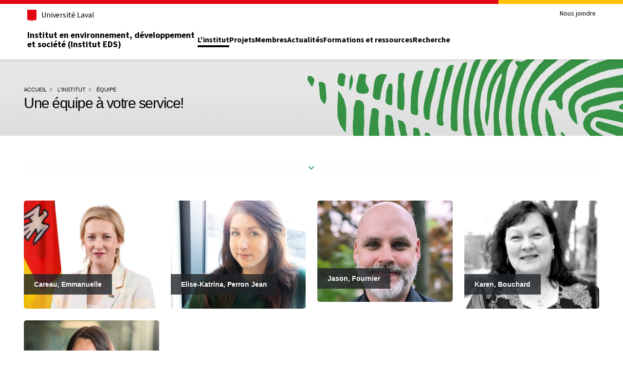

--- FILE ---
content_type: text/css; charset=utf-8
request_url: https://ieds.ulaval.ca/_assets/9c2e2001d532075fd81a98b5a4518e1e/assets_custom/vendor/custom-dropdown-ul/css/custom-dropdown-ul.1758293325.css
body_size: 1281
content:
.bef-exposed-form select{display:none}.select-hidden{display:none;visibility:hidden;padding-right:10px}.select{color:#000000;font-size:1.125em;position:relative;display:block;width:100%;height:2.778em;cursor:pointer}.select-styled{display:flex;align-items:center;line-height:1;position:absolute;top:0;right:0;bottom:0;left:0;padding:0 1.389em;border:2px solid #3e3e3e;background-color:#ffffff;text-overflow:ellipsis;white-space:nowrap;overflow:hidden;transition:all 0.2s ease-out}.select-styled svg{fill:#000000;vertical-align:middle;width:20px;height:20px;margin-right:0.778em;flex:0 0 auto}.select-styled:focus,.select-styled:hover{background-color:#ededed}.page-etudes-webdiffusions .select-styled{white-space:unset}ul.select-options{background-color:#3e3e3e;position:absolute;z-index:999;top:100%;right:0;left:0;display:none;overflow:auto;max-height:10.612em;margin:0;padding:0;list-style:none;box-shadow:rgba(0, 0, 0, 0.25) 0px 1px 4px}ul.select-options li{color:#ffffff;margin:0;padding:12px 15px;border-top:1px solid #737373}ul.select-options li:first-child{border-top:0}ul.select-options li:before{display:none}ul.select-options li:hover{color:#ffffff;background:#4d4d4d}ul.select-options li[rel=hide]{display:none}ul.select-options::-webkit-scrollbar{background-color:#5d5d5d;width:0.5em}ul.select-options::-webkit-scrollbar-thumb{background-color:#bdbdbd;box-shadow:rgba(0, 0, 0, 0.25) 0 0 4px}ul.select-options::-webkit-scrollbar-thumb:hover{background-color:#dbdbdb}ul.select-options::-webkit-scrollbar-thumb:active{background-color:#ffffff}.custom-dropdown .menu-item{padding:0}.custom-dropdown .menu-link{color:#ffffff;display:block;padding:12px 15px;text-decoration:none}.custom-dropdown .menu-link.is-active{background-color:#4d4d4d}.dropdown-multiple{position:relative}.dropdown-multiple .hidden-checkbox{margin-left:-100%;float:left}.dropdown-multiple .hidden-checkbox:checked+.dropdown-multiple-checkbox{background-color:#4d4d4d}.dropdown-multiple .hidden-checkbox:checked+.dropdown-multiple-checkbox svg{display:block}.dropdown-multiple .hidden-checkbox:focus+.dropdown-multiple-checkbox{text-decoration:underline}.dropdown-multiple .dropdown-multiple-button{border:1px solid #b9b9b9;color:#ffffff;display:block;padding:0.75em 2.75em 0.75em 0.75em;overflow:hidden;text-overflow:ellipsis}.dropdown-multiple .dropdown-multiple-button.toggled,.dropdown-multiple .dropdown-multiple-button:focus,.dropdown-multiple .dropdown-multiple-button:hover{background-color:#333333;color:#ffffff;text-decoration:none}.dropdown-multiple .dropdown-multiple-button:before{content:"c";font-family:"iconesUL";font-size:3em;position:absolute;right:0;top:50%;transform:translateY(-50%)}.dropdown-multiple .dropdown-multiple-placeholder{white-space:nowrap}.dropdown-multiple .dropdown-multiple-activelist{display:none;line-height:1.3;overflow:hidden;text-overflow:ellipsis;white-space:nowrap}.dropdown-multiple .dropdown-multiple-activelist span:first-child:last-child:after{content:""}.dropdown-multiple .dropdown-multiple-activelist span:after{content:", "}.dropdown-multiple .dropdown-multiple-activelist span:last-child:after{content:""}.dropdown-multiple .dropdown-multiple-main{z-index:410;box-shadow:rgba(0, 0, 0, 0.25) 0 0 5px;display:none;left:0;position:absolute;right:0}.dropdown-multiple input[type=text].dropdown-multiple-search{background-image:url("../../img/icons/search.svg");background-repeat:no-repeat;background-size:1em;background-position:11px 15px;background-color:#666666;border:0;border-bottom:2px solid #737373;color:#d4d4d4;font-size:1em;padding:0.75em 1.25em 0.75em 2.125em;width:100%}.dropdown-multiple input[type=text].dropdown-multiple-search:focus{border-color:#ffffff}.dropdown-multiple .dropdown-multiple-select{background-color:#3e3e3e;margin-bottom:0;max-height:12.188em;overflow:auto}.dropdown-multiple .dropdown-multiple-select li{margin:0;padding:0}.dropdown-multiple .dropdown-multiple-select li.hidden{display:none}.dropdown-multiple .dropdown-multiple-select li:before{display:none}.dropdown-multiple .dropdown-multiple-select li:last-child .dropdown-multiple-checkbox{border-bottom:0}.dropdown-multiple .dropdown-multiple-select::-webkit-scrollbar{background-color:#5d5d5d;width:0.5em}.dropdown-multiple .dropdown-multiple-select::-webkit-scrollbar-thumb{background-color:#bdbdbd;box-shadow:rgba(0, 0, 0, 0.25) 0 0 4px}.dropdown-multiple .dropdown-multiple-select::-webkit-scrollbar-thumb:hover{background-color:#dcdcdc}.dropdown-multiple .dropdown-multiple-select::-webkit-scrollbar-thumb:active{background-color:#fff}.dropdown-multiple .dropdown-multiple-unselect{background-color:#3e3e3e;border-top:1px solid #737373;border-radius:0 0 2px 2px;color:#ffffff;display:block;font-size:0.875em;padding:0.5em 1em;text-align:center}.dropdown-multiple .dropdown-multiple-unselect:focus{text-decoration:underline}.dropdown-multiple .dropdown-multiple-checkbox{background-color:#3e3e3e;border-bottom:1px solid #737373;cursor:pointer;display:block;line-height:1.3;padding:0.75em 1.25em 0.75em 2.125em;position:relative}.dropdown-multiple .dropdown-multiple-checkbox svg{display:none;fill:#ffffff;width:12px;height:12px;position:absolute;left:0.875em;top:1em}.dropdown-multiple .dropdown-multiple-checkbox:before{border-radius:1px;border:1px solid #b9b9b9;color:#ffffff;content:"";height:14px;left:13px;position:absolute;top:15px;width:14px}.dropdown-multiple .dropdown-multiple-checkbox:hover{background-color:#4d4d4d}.select--dropdown-multiple{line-height:1.5}.select--dropdown-multiple .dropdown-multiple-button{align-items:center;border:2px solid #3e3e3e;color:inherit;display:flex;font-size:1.125em;height:2.778em;padding:0 1.389em}.select--dropdown-multiple .dropdown-multiple-button:before{content:none}.select--dropdown-multiple .dropdown-multiple-button svg{fill:#ffffff;vertical-align:middle;width:20px;height:20px;margin-right:0.778em;flex:0 0 auto}.select--dropdown-multiple .dropdown-multiple-button:hover{background-color:#3e3e3e;color:inherit}.select--dropdown-multiple .dropdown-multiple-button.toggled{background-color:#ffffff;color:inherit}.select--dropdown-multiple .dropdown-multiple-button.toggled:hover{background-color:#3e3e3e}.select--dropdown-multiple .dropdown-multiple-checkbox{background-color:#3e3e3e;border-bottom:1px solid #737373;color:#ffffff}.select--dropdown-multiple .dropdown-multiple-checkbox:hover{background-color:#4d4d4d}.select--dropdown-multiple :checked+.dropdown-multiple-checkbox{background-color:#4d4d4d}